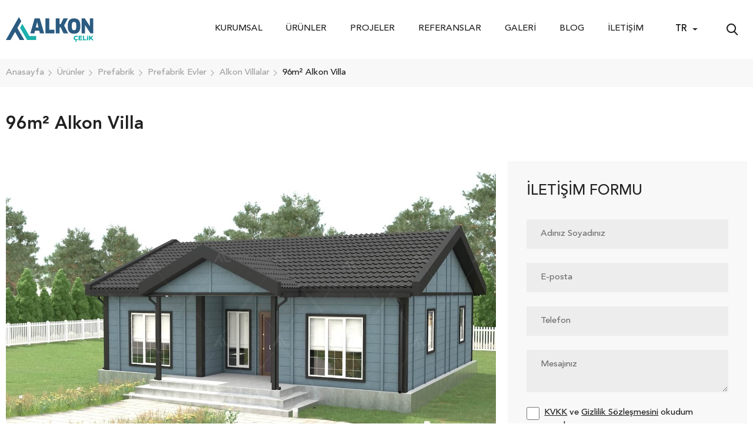

--- FILE ---
content_type: text/html; charset=UTF-8
request_url: https://www.alkoncelik.com/96m2-tek-katli-villa
body_size: 7518
content:
<!DOCTYPE html>
<html lang="tr">
<head>

            <title>96m² Alkon Villa</title>
<meta name="description" content="">

<link rel="canonical" href="https://www.alkoncelik.com/96m2-tek-katli-villa">

                <link rel="alternate" hreflang="en" href="https://www.alkoncelik.com/en/96m2-alkon-villas"/>
        
    <meta charset="UTF-8">
<meta content="IE=edge" http-equiv="X-UA-Compatible">
<meta content="width=device-width, initial-scale=1, maximum-scale=1, minimum-scale=1, user-scalable=no" name="viewport">

<meta name="csrf-token" content="9eVy2pRjXkInsx4lMxSbExO5IW5EgUbbTIVYbLwk">

<link href="https://www.alkoncelik.com/assets/css/main.css" rel="stylesheet">
<link href="https://fonts.googleapis.com/css2?family=Barlow+Condensed:ital,wght@0,300;0,400;0,500;0,600;1,700&amp;display=swap" rel="stylesheet">

    <!-- Google Tag Manager -->
<script>(function(w,d,s,l,i){w[l]=w[l]||[];w[l].push({'gtm.start':
new Date().getTime(),event:'gtm.js'});var f=d.getElementsByTagName(s)[0],
j=d.createElement(s),dl=l!='dataLayer'?'&l='+l:'';j.async=true;j.src=
'https://www.googletagmanager.com/gtm.js?id='+i+dl;f.parentNode.insertBefore(j,f);
})(window,document,'script','dataLayer','GTM-PGKKQS6');
  gtag('config', 'G-190MT1YB9H');</script>
<!-- End Google Tag Manager -->

    
</head>
<body class="body-load  1" >

<!-- Google Tag Manager (noscript) -->
<noscript><iframe src="https://www.googletagmanager.com/ns.html?id=GTM-PGKKQS6"
height="0" width="0" style="display:none;visibility:hidden"></iframe></noscript>
<!-- End Google Tag Manager (noscript) -->

    <header class="site-head">
    <div class="container">
        <div class="row align-items-center justify-content-between">
            <div class="col-lg-auto">
                <div class="head-block head-block--left">
                    <div class="row align-items-center justify-content-between">
                        <div class="col-auto">
                            <div class="head-logo">
                                <a class="head-logo__link" href="https://www.alkoncelik.com/">
                                    <img class="head-logo__image" src="https://www.alkoncelik.com/assets/images/alkon-logo.svg" alt="Alkon Çelik">
                                </a>
                            </div>
                        </div>
                        <div class="col-auto d-block d-xl-none">
                            <div class="head-hamburger">
                                <button class="btn btn-link head-hamburger__btn hamburger hamburger--collapse d-flex align-items-center js-mobile-menu-btn p-2 m-n2" type="button">
                                    <span class="hamburger-box">
                                        <span class="hamburger-inner"></span>
                                    </span>
                                </button>
                            </div>
                        </div>
                    </div>
                </div>
            </div>
            <div class="col-lg-auto">
                <div class="head-block head-block--right js-mobile-menu">
                    <div class="row align-items-center">
                        <div class="col-xl-auto mr-auto">
                            <nav class="head-menu"><div class="head-menu__item" data-dropdown-id="36"><span class="head-menu__item-link">Kurumsal</span><div class="head-menu__children"><a class="head-menu__children-link" href="https://www.alkoncelik.com/hakkimizda">Hakkımızda</a><a class="head-menu__children-link" href="https://www.alkoncelik.com/misyon-vizyon">Misyon & Vizyon</a><a class="head-menu__children-link" href="https://www.alkoncelik.com/degerlerimiz">Değerlerimiz</a><a class="head-menu__children-link" href="https://www.alkoncelik.com/politikalarimiz">Politikalarımız</a><a class="head-menu__children-link" href="https://www.alkoncelik.com/faaliyet-alanlarimiz">Faaliyet Alanlarımız</a><a class="head-menu__children-link" href="https://www.alkoncelik.com/uretim-sistemlerimiz">Üretim Sistemlerimiz</a></div></div><div class="head-menu__item" data-dropdown-id="4"><a class="head-menu__item-link" href="https://www.alkoncelik.com/urunler">Ürünler</a></div><div class="head-menu__item" data-dropdown-id="5"><a class="head-menu__item-link" href="https://www.alkoncelik.com/projeler">Projeler</a></div><div class="head-menu__item" data-dropdown-id="6"><a class="head-menu__item-link" href="https://www.alkoncelik.com/referanslar">Referanslar</a></div><div class="head-menu__item" data-dropdown-id="98"><a class="head-menu__item-link" href="https://www.alkoncelik.com/galeri">Galeri</a><div class="head-menu__children"><a class="head-menu__children-link" href="https://www.alkoncelik.com/fotograflar">Görseller</a><a class="head-menu__children-link" href="https://www.alkoncelik.com/videolar">Videolar</a></div></div><div class="head-menu__item" data-dropdown-id="7"><a class="head-menu__item-link" href="https://www.alkoncelik.com/blog">Blog</a></div><div class="head-menu__item" data-dropdown-id="8"><a class="head-menu__item-link" href="https://www.alkoncelik.com/iletisim">İletişim</a></div></nav>
                        </div>
                        <div class="col-auto">
                            <div class="head-language dropdown">
        <button class="head-language__btn btn btn-outline-light dropdown-toggle" data-bs-toggle="dropdown">TR</button>
        <div class="dropdown-menu head-language__dropdown">
                            <a class="dropdown-item head-language__item is-active active "
                   href="https://www.alkoncelik.com/96m2-tek-katli-villa"
                   hreflang="tr"
                   title="Türkçe"
                >TR</a>
                            <a class="dropdown-item head-language__item is-active  "
                   href="https://www.alkoncelik.com/en/96m2-alkon-villas"
                   hreflang="en"
                   title="English"
                >EN</a>
                    </div>
    </div>
                        </div>
                        <div class="col-auto ms-auto">
                            <div class="head-search">
                                <form action="https://www.alkoncelik.com/search" method="GET" class="head-search__form">
    <input type="hidden" name="module_id" value="2">
    <input type="hidden" name="template" value="urunler">

    <label class="head-search__input-box">
        <input type="text" name="param[name]" class="form-control bg-pale-grey-two text-dark-slate-blue" placeholder="Ürün Ara ...">
    </label>
    <button class="head-search__btn btn btn-outline-light shadow-none" onclick="__siteJS.headSearchBoxToggle(this);" type="button">
        <i class="fi fi-search head-search__icon"></i>
    </button>
</form>                            </div>
                        </div>
                    </div>
                </div>
            </div>
        </div>
    </div>
    <div class="head-dropdown-menu">
        <div class="container">
            <div class="row">
                <div class="col-lg-8">
                    <div class="head-dropdown-menu__inner">
                                                    <div data-dropdown-id="4">
                                <div class="product-menu">
                                    <div class="row">
                                                                                    <div class="col-lg-3">
                                                <div class="product-menu__item">
                                                    <div class="product-menu__title d-flex flex-column" >
                                                        <img class="product-menu__image me-auto" src="https://www.alkoncelik.com/uploads/steel-icon.png" alt="Çelik">
                                                        <span>Çelik</span>
                                                    </div>
                                                                                                            <div class="product-menu__list">
                                                                                                                            <a class="product-menu__list-item" href="https://www.alkoncelik.com/celik-evler">Çelik Evler</a>
                                                                                                                            <a class="product-menu__list-item" href="https://www.alkoncelik.com/celik-yapilar">Çelik Yapılar</a>
                                                                                                                    </div>
                                                                                                    </div>
                                            </div>
                                                                                    <div class="col-lg-3">
                                                <div class="product-menu__item">
                                                    <div class="product-menu__title d-flex flex-column" >
                                                        <img class="product-menu__image me-auto" src="https://www.alkoncelik.com/uploads/prefabrik-evler.png" alt="Prefabrik">
                                                        <span>Prefabrik</span>
                                                    </div>
                                                                                                            <div class="product-menu__list">
                                                                                                                            <a class="product-menu__list-item" href="https://www.alkoncelik.com/prefabrik-evler">Prefabrik Evler</a>
                                                                                                                            <a class="product-menu__list-item" href="https://www.alkoncelik.com/prefabrik-yapilar">Prefabrik Yapılar</a>
                                                                                                                    </div>
                                                                                                    </div>
                                            </div>
                                                                                    <div class="col-lg-3">
                                                <div class="product-menu__item">
                                                    <div class="product-menu__title d-flex flex-column" >
                                                        <img class="product-menu__image me-auto" src="https://www.alkoncelik.com/uploads/konteyner.png" alt="Konteyner">
                                                        <span>Konteyner</span>
                                                    </div>
                                                                                                            <div class="product-menu__list">
                                                                                                                            <a class="product-menu__list-item" href="https://www.alkoncelik.com/konteynerler">Konteyner</a>
                                                                                                                            <a class="product-menu__list-item" href="https://www.alkoncelik.com/demonte-konteyner">Demonte Konteyner</a>
                                                                                                                    </div>
                                                                                                    </div>
                                            </div>
                                                                                    <div class="col-lg-3">
                                                <div class="product-menu__item">
                                                    <div class="product-menu__title d-flex flex-column" >
                                                        <img class="product-menu__image me-auto" src="https://www.alkoncelik.com/uploads/kabinler.png" alt="Kabin">
                                                        <span>Kabin</span>
                                                    </div>
                                                                                                            <div class="product-menu__list">
                                                                                                                            <a class="product-menu__list-item" href="https://www.alkoncelik.com/panel-kabinler">Panel Kabinler</a>
                                                                                                                            <a class="product-menu__list-item" href="https://www.alkoncelik.com/modern-kabin">Modern Kabinler</a>
                                                                                                                    </div>
                                                                                                    </div>
                                            </div>
                                                                                    <div class="col-lg-3">
                                                <div class="product-menu__item">
                                                    <div class="product-menu__title d-flex flex-column" >
                                                        <img class="product-menu__image me-auto" src="https://www.alkoncelik.com/uploads/endustriyel-alanlar-1.png" alt="Endüstriyel Çelik Yapılar">
                                                        <span>Endüstriyel Çelik Yapılar</span>
                                                    </div>
                                                                                                            <div class="product-menu__list">
                                                                                                                            <a class="product-menu__list-item" href="https://www.alkoncelik.com/endustriyel-yapilar">Çelik Hangar - Depo</a>
                                                                                                                            <a class="product-menu__list-item" href="https://www.alkoncelik.com/fabrika-antrepo">Çelik Fabrika - Antrepo</a>
                                                                                                                    </div>
                                                                                                    </div>
                                            </div>
                                                                                    <div class="col-lg-3">
                                                <div class="product-menu__item">
                                                    <div class="product-menu__title d-flex flex-column" >
                                                        <img class="product-menu__image me-auto" src="https://www.alkoncelik.com/uploads/yapi-profilleri.png" alt="Yapı Profilleri">
                                                        <span>Yapı Profilleri</span>
                                                    </div>
                                                                                                            <div class="product-menu__list">
                                                                                                                    </div>
                                                                                                    </div>
                                            </div>
                                                                                    <div class="col-lg-3">
                                                <div class="product-menu__item">
                                                    <div class="product-menu__title d-flex flex-column" >
                                                        <img class="product-menu__image me-auto" src="https://www.alkoncelik.com/uploads/modul-yapilar.png" alt="Modüler Yapılar">
                                                        <span>Modüler Yapılar</span>
                                                    </div>
                                                                                                            <div class="product-menu__list">
                                                                                                                            <a class="product-menu__list-item" href="https://www.alkoncelik.com/modul-evler">Modül Evler</a>
                                                                                                                            <a class="product-menu__list-item" href="https://www.alkoncelik.com/modul-yapilar-1">Modül Yapılar</a>
                                                                                                                    </div>
                                                                                                    </div>
                                            </div>
                                                                                    <div class="col-lg-3">
                                                <div class="product-menu__item">
                                                    <div class="product-menu__title d-flex flex-column" >
                                                        <img class="product-menu__image me-auto" src="https://www.alkoncelik.com/uploads/kamp-yapilari.png" alt="Kamp Yapıları">
                                                        <span>Kamp Yapıları</span>
                                                    </div>
                                                                                                            <div class="product-menu__list">
                                                                                                                            <a class="product-menu__list-item" href="https://www.alkoncelik.com/prefabrik-kamp-yapilari">Prefabrik Kamp Yapıları</a>
                                                                                                                            <a class="product-menu__list-item" href="https://www.alkoncelik.com/konteyner-kamp-yapilari">Konteyner Kamp Yapıları</a>
                                                                                                                    </div>
                                                                                                    </div>
                                            </div>
                                                                            </div>
                                </div>
                            </div>
                                            </div>
                </div>
                <div class="col-lg-4">
                    <div class="head-dropdown-menu__contact">
                        <div>
                            <div class="foot-social__label">Bize Ulaşın</div>
                            <div class="foot-address">
                                <ul>
                                    <li>
                                        <b>Adres</b>
                                        Lapishan Esentepe Mh. D-100, Yanyol Cd No:25 Ofis No:3100, 34870 Kartal/İstanbul
                                    </li>
                                    <li>
                                        <b>E-posta</b>
                                        <a href="mailto:info@alkoncelik.com">info@alkoncelik.com</a>
                                    </li>
                                </ul>
                            </div>
                        </div>
                        <div class="my-8">
                            <div class="foot-social">
        <div class="foot-social__label">Bizi Takip Edin</div>
        <div class="foot-social__list">
                            <a class="foot-social__link d-flex align-items-center justify-content-center" target="_blank" rel="nofollow" href="https://www.facebook.com/alkoncelik">
                    <i class="foot-social__icon fab fa-facebook"></i>
                </a>
                            <a class="foot-social__link d-flex align-items-center justify-content-center" target="_blank" rel="nofollow" href="https://twitter.com/alkoncelik">
                    <i class="foot-social__icon fab fa-twitter"></i>
                </a>
                            <a class="foot-social__link d-flex align-items-center justify-content-center" target="_blank" rel="nofollow" href="https://www.instagram.com/alkoncelik/">
                    <i class="foot-social__icon fab fa-instagram"></i>
                </a>
                            <a class="foot-social__link d-flex align-items-center justify-content-center" target="_blank" rel="nofollow" href="https://www.linkedin.com/company/alkoncelik">
                    <i class="foot-social__icon fab fa-linkedin"></i>
                </a>
                            <a class="foot-social__link d-flex align-items-center justify-content-center" target="_blank" rel="nofollow" href="https://api.whatsapp.com/send?phone=905326793739&amp;text=Merhaba">
                    <i class="foot-social__icon fab fa-whatsapp"></i>
                </a>
                    </div>
    </div>
                        </div>
                        <a class="foot-contact" href="tel:+90 216 652 10 07">
                            <i class="fi fi-phone foot-contact__icon"></i>
                            <span class="d-flex flex-column">
                                <span class="foot-contact__label">Bize Ulaşın</span>
                                <span class="foot-contact__value">
                                    +90 216 652 10 07
                                </span>
                            </span>
                        </a>
                    </div>
                </div>
            </div>
        </div>
    </div>
</header>

    <section class="site-content">
        <div class="page-head">
            <div class="page-head__top">
                <div class="container">
                    <div class="row align-items-center">
                        <div class="col-md">
                            <div class="page-breadcrumb">
        <ol itemscope itemtype="https://schema.org/BreadcrumbList" class="page-breadcrumb__list">
                                                        <li itemprop="itemListElement" itemscope itemtype="https://schema.org/ListItem" class="page-breadcrumb__item">
                                                                        <a itemscope itemtype="https://schema.org/WebPage" itemprop="item" itemid="https://www.alkoncelik.com/" class="page-breadcrumb__link" href="https://www.alkoncelik.com/">
                                <span itemprop="name">Anasayfa</span>
                            </a>
                                                                <meta itemprop="position" content="1"/>
                </li>
                                            <li itemprop="itemListElement" itemscope itemtype="https://schema.org/ListItem" class="page-breadcrumb__item">
                                                                        <a itemscope itemtype="https://schema.org/WebPage" itemprop="item" itemid="https://www.alkoncelik.com/urunler" class="page-breadcrumb__link" href="https://www.alkoncelik.com/urunler">
                                <span itemprop="name">Ürünler</span>
                            </a>
                                                                <meta itemprop="position" content="2"/>
                </li>
                                            <li itemprop="itemListElement" itemscope itemtype="https://schema.org/ListItem" class="page-breadcrumb__item">
                                                                        <a itemscope itemtype="https://schema.org/WebPage" itemprop="item" itemid="https://www.alkoncelik.com/prefabrik" class="page-breadcrumb__link" href="https://www.alkoncelik.com/prefabrik">
                                <span itemprop="name">Prefabrik</span>
                            </a>
                                                                <meta itemprop="position" content="3"/>
                </li>
                                            <li itemprop="itemListElement" itemscope itemtype="https://schema.org/ListItem" class="page-breadcrumb__item">
                                                                        <a itemscope itemtype="https://schema.org/WebPage" itemprop="item" itemid="https://www.alkoncelik.com/prefabrik-evler" class="page-breadcrumb__link" href="https://www.alkoncelik.com/prefabrik-evler">
                                <span itemprop="name">Prefabrik Evler</span>
                            </a>
                                                                <meta itemprop="position" content="4"/>
                </li>
                                            <li itemprop="itemListElement" itemscope itemtype="https://schema.org/ListItem" class="page-breadcrumb__item">
                                                                        <a itemscope itemtype="https://schema.org/WebPage" itemprop="item" itemid="https://www.alkoncelik.com/alkon-villalar" class="page-breadcrumb__link" href="https://www.alkoncelik.com/alkon-villalar">
                                <span itemprop="name">Alkon Villalar</span>
                            </a>
                                                                <meta itemprop="position" content="5"/>
                </li>
                                            <li itemprop="itemListElement" itemscope itemtype="https://schema.org/ListItem" class="page-breadcrumb__item">
                                            <span itemprop="name">96m² Alkon Villa</span>
                                        <meta itemprop="position" content="6"/>
                </li>
                    </ol>
    </div>
                        </div>
                    </div>
                </div>
            </div>
            <div class="page-head__bottom">
                <div class="container">
                    <div class="row">
                        <div class="col-lg">
                            <h1 class="page-head__title">96m² Alkon Villa</h1>
                        </div>
                    </div>
                </div>
            </div>
        </div>

        <div class="page-content">
            <div class="container">
                <div class="row">
                    <div class="col-lg-7 col-xl-8">
                        <div class="product-gallery overflow-hidden">
        <div data-flickity-id="productGallery" data-flickity='{ "cellAlign": "left", "contain": false, "groupCells": false, "imagesLoaded": true, "prevNextButtons": false, "pageDots": true }'>
                            <div class="product-gallery__item w-100">
                    <a data-fancybox="urun" class="gallery__link" href="https://www.alkoncelik.com/uploads/96-m2-Alkon-Villa-Tek-Katli.jpg">
                        <img class="product-gallery__image img-fluid w-100" src="https://www.alkoncelik.com/uploads/96-m2-Alkon-Villa-Tek-Katli.jpg" alt="">
                    </a>
                </div>
                    </div>
        
    </div>
                    </div>
                    <div class="col-lg-5 col-xl-4">
                        <div class="sidebar-form p-8">
    <div class="sidebar-form__head">
        <div class="sidebar-form__title">İletişim Formu</div>
        
    </div>
    <div class="sidebar-form__body">
        
        <form action="https://www.alkoncelik.com/form-send" method="POST" data-form-id="1">
        <input type="hidden" name="_token" value="9eVy2pRjXkInsx4lMxSbExO5IW5EgUbbTIVYbLwk">
        <input type="checkbox" name="pkp_website" required class="d-none">
        <input type="hidden" name="form_id">

        
        
        <div class="row">
                            <div class="col-md-12">
                    <div class="mb-6  ">
                                                    <label class="form-label">Adınız Soyadınız</label>
                        
                        <input
        type="text"
        name="input[adiniz_soyadiniz][value]"
        placeholder="Adınız Soyadınız"
        class="form-control bg-gray-200  "
        value=""
        
        required
/>
                                                    <input type="hidden" name="input[adiniz_soyadiniz][label]" value="Adınız Soyadınız">
                        
                        
                                            </div>
                </div>
                            <div class="col-md-12">
                    <div class="mb-6  ">
                                                    <label class="form-label">E-posta</label>
                        
                        <input
        type="email"
        name="input[e_posta][value]"
        placeholder="E-posta"
        class="form-control bg-gray-200  "
        value=""
        
        required
>
                                                    <input type="hidden" name="input[e_posta][label]" value="E-posta">
                        
                        
                                            </div>
                </div>
                            <div class="col-md-12">
                    <div class="mb-6  ">
                                                    <label class="form-label">Telefon</label>
                        
                        <input
        type="text"
        name="input[telefon][value]"
        placeholder="Telefon"
        class="form-control bg-gray-200  "
        value=""
        
        required
/>
                                                    <input type="hidden" name="input[telefon][label]" value="Telefon">
                        
                        
                                            </div>
                </div>
                            <div class="col-md-12">
                    <div class="mb-6  ">
                                                    <label class="form-label">Mesajınız</label>
                        
                        <textarea
        type="text"
        name="input[mesajiniz][value]"
        placeholder="Mesajınız"
        class="form-control bg-gray-200  "
        
        required
></textarea>
                                                    <input type="hidden" name="input[mesajiniz][label]" value="Mesajınız">
                        
                        
                                            </div>
                </div>
                    </div>

                    <div class="mb-6">
                <div class="form-check">
                    <input type="hidden" name="input[kvkk][label]" value="KVKK">
                    <input name="input[kvkk][value]" value="Evet" class="form-check-input" id="on-bilgilendirme" type="checkbox">
                    <label class="form-check-label" for="on-bilgilendirme"><a href="kvv_linki">KVKK</a> ve <a href="sozlesme_linki">Gizlilik Sözleşmesini</a> okudum onaylıyorum.</label>
                </div>
            </div>
            <div class="mb-0">
                <button class="btn btn-light-navy-blue btn-block d-flex align-items-center justify-content-center w-100" type="submit">
                    <span class="text-decoration-underline text-uppercase">Gönder</span>
                    <i class="fi fi-arrow-right ms-4"></i>
                </button>
            </div>
        
    </form>


    </div>
</div>                    </div>
                </div>

                                    <div class="row my-xl-12 my-8 justify-content-between">
                        <div class="col-lg-5">
                            <div class="product-properties">
                                <h3>TEKNİK BİLGİLER&nbsp;</h3>

<ul>
	<li><b>Bina Yüksekliği</b>250 cm</li>
	<li><b>Dış Duvarlar</b>10cm Fugalı+Latalı (Pres Panel)</li>
	<li><b>İç Duvar</b>6cm(Pres Panel)&nbsp;</li>
	<li><b>Dış Kapı</b>Çelik Kapı</li>
	<li><b>İç Kapı</b>Amerikan Kapı</li>
	<li><b>Balkon Kapısı</b>Beyaz Renk PVC Kapı</li>
	<li><b>Pencereler</b>Beyaz Renk PVC Pencere</li>
	<li><b>Çatı Kaplaması</b>Metal Kiremit, Shingle (Opsiyonel)</li>
	<li><b>Elektrik Tesisatı</b>Sıva Altı</li>
	<li><b>Sıhhi Tesisat</b>Sıva Altı</li>
	<li><b>Dış Cephe Boyası</b>Silikonlu Dış Cephe Boyası</li>
	<li><b>İç Cephe Boyası</b>Plastik İç Cephe Boyası</li>
</ul>
                            </div>
                        </div>
                        <div class="col-lg-6 mt-15 mt-lg-0">
                            <div class="product-floor-gallery overflow-hidden">
        <div data-flickity-id="productFloorGallery" data-flickity='{ "cellAlign": "left", "contain": false, "groupCells": false, "imagesLoaded": true, "prevNextButtons": false, "pageDots": true }'>
                            <div class="product-floor-gallery__item">
                    <a data-fancybox="urun" class="gallery__link" href="https://www.alkoncelik.com/uploads/96-m2-TEK-KATLI-PREFABRIK-KONUT-PLAN.png">
                        <img class="product-gallery__image img-fluid w-100" src="https://www.alkoncelik.com/uploads/96-m2-TEK-KATLI-PREFABRIK-KONUT-PLAN.png" alt="">
                    </a>
                </div>
                    </div>
            </div>
                        </div>
                    </div>
                
                <div class="row my-xl-12 my-8">

                                            <div class="col-md-4">
                            <a class="product-information__item" href="#">
                                <i class="fi fi-technical product-information__icon"></i>
                                <span class="product-information__title">Teknik Özellikler</span>
                            </a>
                        </div>
                    
                                            <div class="col-md-4">
                            <a class="product-information__item" href="#" data-bs-toggle="modal" data-bs-target="#price_include">
                                <i class="fi fi-wallet-open product-information__icon"></i>
                                <span class="product-information__title">Fiyata Dahil Olanlar</span>
                            </a>

                            <div class="modal fade" id="price_include" tabindex="-1">
                                <div class="modal-dialog modal-dialog-centered">
                                    <div class="modal-content">
                                        <div class="modal-header">
                                            <h5 class="modal-title">Fiyata Dahil Olanlar</h5>
                                            <button type="button" class="btn-close" data-bs-dismiss="modal" aria-label="Close"></button>
                                        </div>
                                        <div class="modal-body">
                                            <div class="page-article">
                                                <ul>
	<li>Konut malzemelerinin indirilmesi ve montajı</li>
	<li>Prefabrik bina elemanları (duvar panelleri ve çelik birleşim elemanları)</li>
	<li>Prefabrik bina tavan kaplaması, tavan yalıtımı ve çatı kaplamanın yapılması&nbsp;</li>
	<li>Konut dış ve iç kapıları ve montajı</li>
	<li>Konut pencereleri ve montajı (çift cam PCV)</li>
	<li>Sıva altı elektrik ve su tesisatının çekilmesi</li>
	<li>Elektrik armatürlerinin montajı</li>
	<li>Konut dış ve iç boya işlerinin uygulanması</li>
	<li>Duş teknesi, klozet, lavabo ve bataryaların paket halinde müşteriye verilmesi</li>
</ul>
                                            </div>
                                        </div>
                                    </div>
                                </div>
                            </div>
                        </div>
                    
                                            <div class="col-md-4">
                            <a class="product-information__item" href="#" data-bs-toggle="modal" data-bs-target="#price_exclude">
                                <i class="fi fi-wallet-close product-information__icon"></i>
                                <span class="product-information__title">Fiyata Dahil Olmayanlar</span>
                            </a>

                            <div class="modal fade" id="price_exclude" tabindex="-1">
                                <div class="modal-dialog modal-dialog-centered">
                                    <div class="modal-content">
                                        <div class="modal-header">
                                            <h5 class="modal-title">Fiyata Dahil Olmayanlar</h5>
                                            <button type="button" class="btn-close" data-bs-dismiss="modal" aria-label="Close"></button>
                                        </div>
                                        <div class="modal-body">
                                            <div class="page-article">
                                                <ul>
	<li>Zemin betonu ve her türlü hafriyat işleri.</li>
	<li>Nakliye ve nakliye sigortası, gerekli ise iskele ve vinç temini&nbsp;</li>
	<li>Zemin kaplama, zemin yalıtımı ve duvar kaplama işleri (şap,seramik,fayans,halı vs.) &nbsp; &nbsp;</li>
	<li>Binanın kurulması için gerekli resmi izinlerin alınması</li>
	<li>Telefon, bilgisayar ve UPS tesisatları.</li>
	<li>Bina harici dış bağlantılar, ana pano, topraklama ve sayaçların takılması (Elektrik, Temiz ve Pissu vs.)</li>
	<li>Isıtma ve soğutma tesisatları ( kalorifer, klima vs.)</li>
	<li>Mutfak alt üst dolapları ve banyo dolapları ve verilen vitrifiye armatürlerin montajı&nbsp;</li>
	<li>İstanbul dışı montajlarda montaj ekibinin konaklama ve yemek ihtiyacı alıcıya aittir</li>
	<li>Şantiyede kullanılacak elektrik temini ve malzemenin çalınmaya karşı güvenliğinin sağlanması&nbsp;</li>
</ul>
                                            </div>
                                        </div>
                                    </div>
                                </div>
                            </div>
                        </div>
                                    </div>

                                    <div class="my-xl-12 my-8 overflow-hidden">
                        <div class="fz-25 text-avenir-bold mb-10">Diğer Ürünler</div>
                        <div class="card-list card-list--flickity mx-md-n4 mx-n2" data-flickity-id="otherProductList" data-flickity='{ "cellAlign": "left", "contain": false, "groupCells": true, "imagesLoaded": true, "prevNextButtons": false, "pageDots": true }'>
                                                            <div class="col-12 col-md-6 col-lg-4 px-md-4 px-2">
                                    <a class="card-list__item" href="https://www.alkoncelik.com/40m2-tek-katli-villa">
    <span class="card-list__image-box">
        <img class="card-list__image w-100" src="https://www.alkoncelik.com/uploads/40m2-tek-katli-villa-6.jpg" alt="40m² Alkon Villa">
    </span>
    <span class="card-list__text-box">
        <span class="card-list__title">40m² Alkon Villa</span>
                    <span class="card-list__sub-title">Tek Katlı (Single Storey)</span>
            </span>
</a>                                </div>
                                                            <div class="col-12 col-md-6 col-lg-4 px-md-4 px-2">
                                    <a class="card-list__item" href="https://www.alkoncelik.com/49m2-tek-katli-villa">
    <span class="card-list__image-box">
        <img class="card-list__image w-100" src="https://www.alkoncelik.com/uploads/49m2-tek-katli-villa-2.jpg" alt="49m² Alkon Villa">
    </span>
    <span class="card-list__text-box">
        <span class="card-list__title">49m² Alkon Villa</span>
                    <span class="card-list__sub-title">Tek Katlı (Single Storey)</span>
            </span>
</a>                                </div>
                                                            <div class="col-12 col-md-6 col-lg-4 px-md-4 px-2">
                                    <a class="card-list__item" href="https://www.alkoncelik.com/53m2-tek-katli-villa">
    <span class="card-list__image-box">
        <img class="card-list__image w-100" src="https://www.alkoncelik.com/uploads/53m2-tek-katli-villa-2.jpg" alt="53m² Alkon Villa">
    </span>
    <span class="card-list__text-box">
        <span class="card-list__title">53m² Alkon Villa</span>
                    <span class="card-list__sub-title">Tek Katlı (Single Storey)</span>
            </span>
</a>                                </div>
                                                            <div class="col-12 col-md-6 col-lg-4 px-md-4 px-2">
                                    <a class="card-list__item" href="https://www.alkoncelik.com/57m2-tek-katli-villa">
    <span class="card-list__image-box">
        <img class="card-list__image w-100" src="https://www.alkoncelik.com/uploads/57m2-tek-katli-villa-2.jpg" alt="57m² Alkon Villa">
    </span>
    <span class="card-list__text-box">
        <span class="card-list__title">57m² Alkon Villa</span>
                    <span class="card-list__sub-title">Tek Katlı (Single Storey)</span>
            </span>
</a>                                </div>
                                                            <div class="col-12 col-md-6 col-lg-4 px-md-4 px-2">
                                    <a class="card-list__item" href="https://www.alkoncelik.com/62m2-tek-katli-villa">
    <span class="card-list__image-box">
        <img class="card-list__image w-100" src="https://www.alkoncelik.com/uploads/62m2-tek-katli-villa-2.jpg" alt="62m² Alkon Villa">
    </span>
    <span class="card-list__text-box">
        <span class="card-list__title">62m² Alkon Villa</span>
                    <span class="card-list__sub-title">Tek Katlı (Single Storey)</span>
            </span>
</a>                                </div>
                                                            <div class="col-12 col-md-6 col-lg-4 px-md-4 px-2">
                                    <a class="card-list__item" href="https://www.alkoncelik.com/70m2-tek-katli-villa">
    <span class="card-list__image-box">
        <img class="card-list__image w-100" src="https://www.alkoncelik.com/uploads/70m2-tek-katli-villa-2.jpg" alt="70m² Alkon Villa">
    </span>
    <span class="card-list__text-box">
        <span class="card-list__title">70m² Alkon Villa</span>
                    <span class="card-list__sub-title">Tek Katlı (Single Storey)</span>
            </span>
</a>                                </div>
                                                            <div class="col-12 col-md-6 col-lg-4 px-md-4 px-2">
                                    <a class="card-list__item" href="https://www.alkoncelik.com/74m2-tek-katli-villa">
    <span class="card-list__image-box">
        <img class="card-list__image w-100" src="https://www.alkoncelik.com/uploads/74m2-tek-katli-villa-2.jpg" alt="74m² Alkon Villa">
    </span>
    <span class="card-list__text-box">
        <span class="card-list__title">74m² Alkon Villa</span>
                    <span class="card-list__sub-title">Tek Katlı (Single Storey)</span>
            </span>
</a>                                </div>
                                                            <div class="col-12 col-md-6 col-lg-4 px-md-4 px-2">
                                    <a class="card-list__item" href="https://www.alkoncelik.com/80m2-tek-katli-villa">
    <span class="card-list__image-box">
        <img class="card-list__image w-100" src="https://www.alkoncelik.com/uploads/80m2-tek-katli-villa-2.jpg" alt="80m² Alkon Villa">
    </span>
    <span class="card-list__text-box">
        <span class="card-list__title">80m² Alkon Villa</span>
                    <span class="card-list__sub-title">Tek Katlı (Single Storey)</span>
            </span>
</a>                                </div>
                                                            <div class="col-12 col-md-6 col-lg-4 px-md-4 px-2">
                                    <a class="card-list__item" href="https://www.alkoncelik.com/83m2-tek-katli-villa">
    <span class="card-list__image-box">
        <img class="card-list__image w-100" src="https://www.alkoncelik.com/uploads/83m2-tek-katli-villa-2.jpg" alt="83m² Alkon Villa">
    </span>
    <span class="card-list__text-box">
        <span class="card-list__title">83m² Alkon Villa</span>
                    <span class="card-list__sub-title">Tek Katlı (Single Storey)</span>
            </span>
</a>                                </div>
                                                    </div>
                        <div class="flickity-gallery__btn-group d-flex align-items-center justify-content-end mt-md-8 mt-4">
                            <button class="flickity-gallery__btn btn btn-outline-dark" data-js-flickity-prev-btn="otherProductList">
                                <i class="fi fi-arrow-left"></i>
                            </button>
                            <button class="flickity-gallery__btn btn btn-outline-dark" data-js-flickity-next-btn="otherProductList">
                                <i class="fi fi-arrow-right"></i>
                            </button>
                        </div>
                    </div>
                
                
                                    <div class="box-group my-10">
                        <div class="box-group__head">
                            <div class="box-group__title">Galeri</div>
                        </div>
                        <div class="box-group__body">
                            <div class="gallery my-15">
        <div class="row g-5">
                            <div class="col-md-6 col-lg-2">
                    <div class="gallery__item">
                        <a data-fancybox="gallery-" class="gallery__link" href="https://www.alkoncelik.com/uploads/160m2-Kavlakli-K.maras-prefabrik-iki-katli-ev.jpg">
                            <img class="gallery__image img-fluid w-100" src="https://www.alkoncelik.com/uploads/160m2-Kavlakli-K.maras-prefabrik-iki-katli-ev.jpg" alt="">
                        </a>
                    </div>
                </div>
                            <div class="col-md-6 col-lg-2">
                    <div class="gallery__item">
                        <a data-fancybox="gallery-" class="gallery__link" href="https://www.alkoncelik.com/uploads/prefabrik-konut-44.jpg">
                            <img class="gallery__image img-fluid w-100" src="https://www.alkoncelik.com/uploads/prefabrik-konut-44.jpg" alt="">
                        </a>
                    </div>
                </div>
                            <div class="col-md-6 col-lg-2">
                    <div class="gallery__item">
                        <a data-fancybox="gallery-" class="gallery__link" href="https://www.alkoncelik.com/uploads/KASTAMONU-FIRINCIK---AGLI-105m2-PREFABRIK-KONUT.jpg">
                            <img class="gallery__image img-fluid w-100" src="https://www.alkoncelik.com/uploads/KASTAMONU-FIRINCIK---AGLI-105m2-PREFABRIK-KONUT.jpg" alt="">
                        </a>
                    </div>
                </div>
                            <div class="col-md-6 col-lg-2">
                    <div class="gallery__item">
                        <a data-fancybox="gallery-" class="gallery__link" href="https://www.alkoncelik.com/uploads/maras-showroom-prefabrik-sari-bina-post.jpg">
                            <img class="gallery__image img-fluid w-100" src="https://www.alkoncelik.com/uploads/maras-showroom-prefabrik-sari-bina-post.jpg" alt="">
                        </a>
                    </div>
                </div>
                            <div class="col-md-6 col-lg-2">
                    <div class="gallery__item">
                        <a data-fancybox="gallery-" class="gallery__link" href="https://www.alkoncelik.com/uploads/maras-showroom-store-2.jpg">
                            <img class="gallery__image img-fluid w-100" src="https://www.alkoncelik.com/uploads/maras-showroom-store-2.jpg" alt="">
                        </a>
                    </div>
                </div>
                            <div class="col-md-6 col-lg-2">
                    <div class="gallery__item">
                        <a data-fancybox="gallery-" class="gallery__link" href="https://www.alkoncelik.com/uploads/showroom-4.jpg">
                            <img class="gallery__image img-fluid w-100" src="https://www.alkoncelik.com/uploads/showroom-4.jpg" alt="">
                        </a>
                    </div>
                </div>
                            <div class="col-md-6 col-lg-2">
                    <div class="gallery__item">
                        <a data-fancybox="gallery-" class="gallery__link" href="https://www.alkoncelik.com/uploads/prefabrik-ev-kahramanmaras-103m2.jpg">
                            <img class="gallery__image img-fluid w-100" src="https://www.alkoncelik.com/uploads/prefabrik-ev-kahramanmaras-103m2.jpg" alt="">
                        </a>
                    </div>
                </div>
                            <div class="col-md-6 col-lg-2">
                    <div class="gallery__item">
                        <a data-fancybox="gallery-" class="gallery__link" href="https://www.alkoncelik.com/uploads/103m2-dereli-k.maras-prefabrik-ev.jpg">
                            <img class="gallery__image img-fluid w-100" src="https://www.alkoncelik.com/uploads/103m2-dereli-k.maras-prefabrik-ev.jpg" alt="">
                        </a>
                    </div>
                </div>
                            <div class="col-md-6 col-lg-2">
                    <div class="gallery__item">
                        <a data-fancybox="gallery-" class="gallery__link" href="https://www.alkoncelik.com/uploads/84m2-firniz-k.maras-prefabrik-ev.jpg">
                            <img class="gallery__image img-fluid w-100" src="https://www.alkoncelik.com/uploads/84m2-firniz-k.maras-prefabrik-ev.jpg" alt="">
                        </a>
                    </div>
                </div>
                            <div class="col-md-6 col-lg-2">
                    <div class="gallery__item">
                        <a data-fancybox="gallery-" class="gallery__link" href="https://www.alkoncelik.com/uploads/117m2-prefabrik-konut.jpg">
                            <img class="gallery__image img-fluid w-100" src="https://www.alkoncelik.com/uploads/117m2-prefabrik-konut.jpg" alt="">
                        </a>
                    </div>
                </div>
                            <div class="col-md-6 col-lg-2">
                    <div class="gallery__item">
                        <a data-fancybox="gallery-" class="gallery__link" href="https://www.alkoncelik.com/uploads/78-m2-bulanik-koyu-prefabrik-ev.jpg">
                            <img class="gallery__image img-fluid w-100" src="https://www.alkoncelik.com/uploads/78-m2-bulanik-koyu-prefabrik-ev.jpg" alt="">
                        </a>
                    </div>
                </div>
                            <div class="col-md-6 col-lg-2">
                    <div class="gallery__item">
                        <a data-fancybox="gallery-" class="gallery__link" href="https://www.alkoncelik.com/uploads/kahramanmaras-ikiz-prefabrik-ev.jpg">
                            <img class="gallery__image img-fluid w-100" src="https://www.alkoncelik.com/uploads/kahramanmaras-ikiz-prefabrik-ev.jpg" alt="">
                        </a>
                    </div>
                </div>
                    </div>
    </div>
                        </div>
                    </div>
                            </div>
        </div>

    </section>


    <footer class="site-foot mt-lg-12 mt-6">
    <div class="foot-box">
        <div class="container">
            <div class="row">
                <div class="col-lg-4">
                    <div class="row">
                        <div class="col-md-6 col-lg-12" data-aos="fade-right" data-aos-duration="1000" data-aos-anchor-placement="top-bottom">
                            <a class="foot-box__item" href="https://www.alkoncelik.com/merak-edilenler">
                                <i class="fi fi-question foot-box__icon"></i>
                                <span class="foot-box__title">Merak Edilenler</span>
                            </a>
                        </div>
                        <div class="col-md-6 col-lg-12" data-aos="fade-right" data-aos-duration="1000" data-aos-anchor-placement="top-bottom">
                            <a class="foot-box__item" href="https://www.alkoncelik.com/referanslar">
                                <i class="fi fi-reference foot-box__icon"></i>
                                <span class="foot-box__title">Referanslar</span>
                            </a>
                        </div>
                    </div>
                </div>
                <div class="col-lg-4" data-aos="zoom-in" data-aos-duration="1000" data-aos-anchor-placement="top-bottom">
                    <a class="foot-box__item foot-box__item-big" href="https://www.alkoncelik.com/kataloglarimiz">
                        <span class="foot-box__title">Kataloglarımız</span>
                        <img class="foot-box__image" src="https://www.alkoncelik.com/assets/images/catalog.png" alt="Alkon Çelik Katalog">
                    </a>
                </div>
                <div class="col-lg-4">
                    <div class="row">
                        <div class="col-md-6 col-lg-12" data-aos="fade-left" data-aos-duration="1000" data-aos-anchor-placement="top-bottom">
                            <a class="foot-box__item" href="https://www.alkoncelik.com/sertifikalar">
                                <i class="fi fi-cert foot-box__icon"></i>
                                <span class="foot-box__title">Sertifikalar</span>
                            </a>
                        </div>
                        <div class="col-md-6 col-lg-12" data-aos="fade-left" data-aos-duration="1000" data-aos-anchor-placement="top-bottom">
                            <a class="foot-box__item" href="https://www.alkoncelik.com/iletisim">
                                <i class="fi fi-contact foot-box__icon"></i>
                                <span class="foot-box__title">İletişim</span>
                            </a>
                        </div>
                    </div>
                </div>
            </div>
        </div>
    </div>

    <div class="foot-bulletin" data-aos="fade-up" data-aos-duration="1000" data-aos-anchor-placement="top-bottom">
        <div class="container">
            <div class="foot-bulletin__inner p-lg-10 pb-20 p-6 pb-md-15 p-md-15">
                <div class="row justify-content-center align-items-center">
                    <div class="col-xl-5 col-lg-4 col-md-4">
                        <img class="foot-bulletin__image mb-n7 mb-md-0 mw-100" src="https://www.alkoncelik.com/assets/images/e-bulletin.png" alt="E-bültenimize kaydolun bizden ilk önce siz haberdar olun">
                    </div>
                    <div class="col-xl-5 col-lg-6 col-md-8">
                        
                        <form action="https://www.alkoncelik.com/form-send" method="POST">
                            <input type="hidden" name="_token" value="9eVy2pRjXkInsx4lMxSbExO5IW5EgUbbTIVYbLwk">                            <input type="hidden" name="form_id" value="2">
                            <label class="d-none">
                                <input type="text" name="pkp_password" class="d-none" required>
                            </label>
                            <input type="hidden" name="input[e_posta][label]" class="form-control" value="E-posta"/>

                            <div class="foot-bulletin__description">E-bültenimize kaydolun bizden ilk önce siz haberdar olun</div>
                            <div class="position-relative">
                                <label class="d-block">
                                    <input type="email" name="input[e_posta][value]" class="form-control form-control-lg foot-bulletin__input" placeholder="E-posta" required/>
                                </label>
                                <button class="btn btn-link btn-lg foot-bulletin__btn" type="submit">
                                    <span>Gönder</span>
                                    <i class="fi fi-arrow-right"></i>
                                </button>
                            </div>
                        </form>
                    </div>
                </div>
            </div>
        </div>
    </div>

    <div class="container" data-aos="fade-up">
        <div class="foot-block foot-block--top">
            <div class="row gx-xxl-12">
                <div class="col-lg-12 col-xl-3 text-center text-lg-start mb-10">
                    <div class="foot-logo">
                        <a href="https://www.alkoncelik.com/">
                            <img src="https://www.alkoncelik.com/assets/images/alkon-logo.svg" alt="Alkon Çelik">
                        </a>
                    </div>
                    <div class="foot-address mt-8 pe-lg-8">
                        <ul>
                            <li>
                                Lapishan Esentepe Mh. D-100, Yanyol Cd No:25 Ofis No:3100, 34870 Kartal/İstanbul
                            </li>
                            <li>
                                <a href="mailto:info@alkoncelik.com">info@alkoncelik.com</a>
                            </li>
                        </ul>
                    </div>
                </div>
                <div class="col-lg">
                    <nav class="foot-menu"><div class="foot-menu__item" data-dropdown-id="46"><span class="foot-menu__item-link">Kurumsal</span><div class="foot-menu__children"><a class="foot-menu__children-link" href="https://www.alkoncelik.com/hakkimizda">Hakkımızda</a><a class="foot-menu__children-link" href="https://www.alkoncelik.com/misyon-vizyon">Misyon & Vizyon</a><a class="foot-menu__children-link" href="https://www.alkoncelik.com/referanslar">Referanslar</a><a class="foot-menu__children-link" href="https://www.alkoncelik.com/blog">Blog</a><a class="foot-menu__children-link" href="https://www.alkoncelik.com/iletisim">İletişim</a></div></div><div class="foot-menu__item" data-dropdown-id="37"><a class="foot-menu__item-link" href="https://www.alkoncelik.com/urunler">Ürünler</a><div class="foot-menu__children"><a class="foot-menu__children-link" href="https://www.alkoncelik.com/celik-yapi">Çelik</a><a class="foot-menu__children-link" href="https://www.alkoncelik.com/prefabrik">Prefabrik</a><a class="foot-menu__children-link" href="https://www.alkoncelik.com/konteyner">Konteyner</a><a class="foot-menu__children-link" href="https://www.alkoncelik.com/kabin">Kabin</a><a class="foot-menu__children-link" href="https://www.alkoncelik.com/yapi-profiller">Yapı Profilleri</a></div></div><div class="foot-menu__item" data-dropdown-id="53"><a class="foot-menu__item-link" href="https://www.alkoncelik.com/projeler">Projeler</a><div class="foot-menu__children"><a class="foot-menu__children-link" href="https://www.alkoncelik.com/projeler-celik-yapilar">Çelik Yapılar</a><a class="foot-menu__children-link" href="https://www.alkoncelik.com/prefabrikler">Prefabrikler</a><a class="foot-menu__children-link" href="https://www.alkoncelik.com/konteynerler-projeleri">Konteyner</a><a class="foot-menu__children-link" href="https://www.alkoncelik.com/moduler-yapilar-projeler">Modüler Yapı</a><a class="foot-menu__children-link" href="https://www.alkoncelik.com/kucuk-ev-tiny-house">Küçük Ev Tiny House</a></div></div><div class="foot-menu__item" data-dropdown-id="81"><a class="foot-menu__item-link" href="https://www.alkoncelik.com/galeri">Galeri</a><div class="foot-menu__children"><a class="foot-menu__children-link" href="https://www.alkoncelik.com/prefabrik-yapi-gorselleri">Prefabrik Yapı Görselleri</a><a class="foot-menu__children-link" href="https://www.alkoncelik.com/celik-yapi-gorselleri">Çelik Yapı Görselleri</a><a class="foot-menu__children-link" href="https://www.alkoncelik.com/konteyner-gorselleri">Konteyner Görselleri</a><a class="foot-menu__children-link" href="https://www.alkoncelik.com/endustriyel-yapi-gorselleri">Endüstriyel Yapı Görselleri</a><a class="foot-menu__children-link" href="https://www.alkoncelik.com/videolar">Video Galeri</a></div></div></nav>
                </div>
                <div class="col-lg-auto position-relative">
                    <div class="foot-social">
        <div class="foot-social__label">Bizi Takip Edin</div>
        <div class="foot-social__list">
                            <a class="foot-social__link d-flex align-items-center justify-content-center" target="_blank" rel="nofollow" href="https://www.facebook.com/alkoncelik">
                    <i class="foot-social__icon fab fa-facebook"></i>
                </a>
                            <a class="foot-social__link d-flex align-items-center justify-content-center" target="_blank" rel="nofollow" href="https://twitter.com/alkoncelik">
                    <i class="foot-social__icon fab fa-twitter"></i>
                </a>
                            <a class="foot-social__link d-flex align-items-center justify-content-center" target="_blank" rel="nofollow" href="https://www.instagram.com/alkoncelik/">
                    <i class="foot-social__icon fab fa-instagram"></i>
                </a>
                            <a class="foot-social__link d-flex align-items-center justify-content-center" target="_blank" rel="nofollow" href="https://www.linkedin.com/company/alkoncelik">
                    <i class="foot-social__icon fab fa-linkedin"></i>
                </a>
                            <a class="foot-social__link d-flex align-items-center justify-content-center" target="_blank" rel="nofollow" href="https://api.whatsapp.com/send?phone=905326793739&amp;text=Merhaba">
                    <i class="foot-social__icon fab fa-whatsapp"></i>
                </a>
                    </div>
    </div>
                </div>
            </div>
        </div>
        <div class="foot-block foot-block--middle">
            <div class="row align-items-center">
                <div class="col-xl-4 col-lg-5 col-md-7">
                    <a class="foot-contact" href="tel:+90 216 652 10 07">
                        <i class="fi fi-phone foot-contact__icon"></i>
                        <span class="d-flex flex-column">
                            <span class="foot-contact__label">Bize Ulaşın</span>
                            <span class="foot-contact__value">+90 216 652 10 07</span>
                        </span>
                    </a>
                </div>
                <div class="col-lg offset-lg-1 col-md-12 mt-10 mt-lg-0">
                    <div class="foot-brands">
    <div class="foot-brands__label">Markalarımız</div>
    <div class="foot-brands__list" data-flickity='{ "cellAlign": "left", "contain": true, "groupCells": false, "imagesLoaded": true, "prevNextButtons": false, "pageDots": false }'>
                    <div class="foot-brands__item text-center">
                <img src="https://www.alkoncelik.com/uploads/Alkon-Celik_Markalar-12.png" alt="">
            </div>
                    <div class="foot-brands__item text-center">
                <img src="https://www.alkoncelik.com/uploads/Alkon-Celik_Markalar-11.png" alt="">
            </div>
                    <div class="foot-brands__item text-center">
                <img src="https://www.alkoncelik.com/uploads/Alkon-Celik_Markalar-13.png" alt="">
            </div>
                    <div class="foot-brands__item text-center">
                <img src="https://www.alkoncelik.com/uploads/Alkon-Celik_Markalar-14.png" alt="">
            </div>
                    <div class="foot-brands__item text-center">
                <img src="https://www.alkoncelik.com/uploads/norm.png" alt="">
            </div>
            </div>
</div>                </div>
            </div>
        </div>
        <div class="foot-block foot-block--bottom">
            <div class="row align-items-center justify-content-between">
                <div class="col-auto">
                    <div class="foot-copyright">
                        <div class="foot-copyright__text">© 2026 | Tüm Hakları Saklıdır.</div>
                    </div>
                </div>
                <div class="col-auto">
                    <div class="foot-agency">
                        <a class="text-dark" href="https://pikap.agency" target="_blank" title="Pikap Agency">
                            <img class="foot-agency__logo" src="assets/images/pikap.svg" alt="Pikap Agency">
                            <div class="foot-agency__text">Designed by
                                <span class="text-avenir-xbold">Pikap Agency</span>
                            </div>
                        </a>
                    </div>
                </div>
            </div>
        </div>
    </div>
</footer>

<div class="site-foot__backdrop"></div>


<script src="https://www.alkoncelik.com/assets/js/main.js"></script>
<script src="https://www.alkoncelik.com/assets/js/app.js"></script>

<script>
    $.ajaxSetup({
        headers: {
            'X-CSRF-TOKEN': $('meta[name="csrf-token"]').attr('content')
        }
    });
</script>

<script>
    window.addEventListener('DOMContentLoaded', (event) => {
        setTimeout(function () {
            $('html, body').removeClass('is-load');
        }, 300);
    });
</script>
    
    
    <script>
        setTimeout(function () {
            $('[data-form-id="1"]').find('[name="pkp_website"]').attr('required', false);
            $('[data-form-id="1"]').find('[name="form_id"]').val($('[data-form-id="1"]').attr('data-form-id'))
        }, 5000);
    </script>
                            
                            <script>
                                $('[name="pkp_password"]').attr('required', false);
                            </script>
                            <script>
        __siteJS.addActiveClassUrl('https://www.alkoncelik.com/96m2-tek-katli-villa');
    </script>



</body>
</html>

--- FILE ---
content_type: image/svg+xml
request_url: https://www.alkoncelik.com/assets/images/alkon-logo.svg
body_size: 2984
content:
<svg xmlns="http://www.w3.org/2000/svg" width="151.736" height="42.745" viewBox="0 0 151.736 42.745">
    <defs>
        <style>
            .cls-1{fill:#1cb1ad}.cls-2{fill:#2b5b80}
        </style>
    </defs>
    <g id="Group_81" transform="translate(-1291.597 -231.681)">
        <path id="Path_507" d="M1391.151 292.817l-12.233-21.117-4.045 6.869 12.236 21.03h15.67v-6.785z" class="cls-1" transform="translate(-58.779 -28.249)"/>
        <path id="Path_508" d="M1318.247 238.784l-4.1-7.1-22.547 39.669h7.956l7.938-13.823.036-.062 1.937 3.343.272.468 4.23 7.288 1.616 2.786h7.887l-11.992-20.762z" class="cls-2"/>
        <path id="Path_509" d="M1694.883 342.925a2.3 2.3 0 0 1 1.833.911l1.4-1.267a4.115 4.115 0 0 0-3.345-1.467 4.023 4.023 0 0 0-4.279 4.045 3.947 3.947 0 0 0 3.412 3.979l-.245 1.033h.411c.356 0 .5.111.5.278s-.156.311-.556.311a1.611 1.611 0 0 1-.689-.156l-.289.834a2.469 2.469 0 0 0 1.055.233c1.056 0 1.756-.444 1.756-1.155 0-.412-.267-.822-.956-.9l.1-.411a4.043 4.043 0 0 0 3.123-1.467l-1.4-1.267a2.3 2.3 0 0 1-1.833.911 2.223 2.223 0 0 1 0-4.445" class="cls-1" transform="translate(-281.557 -77.234)"/>
        <path id="Path_510" d="M1721.916 346.287h3.456v-1.645h-3.456v-1.311h3.923v-1.7h-6.1v7.779h6.246v-1.7h-4.067z" class="cls-1" transform="translate(-302.199 -77.607)"/>
        <path id="Path_511" d="M1747.328 341.631h-2.2v7.779h5.912v-1.745h-3.712z" class="cls-1" transform="translate(-320.12 -77.607)"/>
        <path id="Path_512" d="M1785.416 345.076l3.179-3.445h-2.423l-3.011 3.234v-3.234h-2.178v7.779h2.178v-1.945l.823-.878 2.222 2.822h2.556z" class="cls-1" transform="translate(-345.428 -77.607)"/>
        <path id="Rectangle_105" d="M0 0H2.2V5.641H0z" class="cls-1" transform="translate(1431.987 266.162)"/>
        <path id="Rectangle_106" d="M0 0H2.2V1.551H0z" class="cls-1" transform="translate(1431.987 264.023)"/>
        <path id="Path_513" d="M1443.018 239.858l-7.451 25.712h7.029l1.049-4.422h7.379l1.049 4.422h7.411l-7.579-25.712zm1.995 15.564l2.337-9.422 2.338 9.425z" class="cls-2" transform="translate(-101.619 -5.772)"/>
        <path id="Path_514" d="M1531.281 259.4v-19.542h-6.711v25.712h15.585v-6.171z" class="cls-2" transform="translate(-164.442 -5.772)"/>
        <path id="Path_515" d="M1606.2 239.858h-7.537l-4.9 9.839h-1.877v-9.839h-6.647v25.712h6.647v-10.319h1.781l4.93 10.319h7.951l-6.775-13.473z" class="cls-2" transform="translate(-207.267 -5.772)"/>
        <path id="Path_516" d="M1666.741 239.461q-5.693 0-8.3 3.2t-2.608 10.049q0 6.814 2.624 10.066t8.285 3.253q5.725 0 8.317-3.184t2.592-10.135q0-6.847-2.608-10.049t-8.3-3.2m3.1 18.985a3.2 3.2 0 0 1-3.069 1.455 3.267 3.267 0 0 1-3.117-1.455q-.828-1.455-.827-5.735 0-4.245.811-5.666a3.222 3.222 0 0 1 3.069-1.421q2.321 0 3.132 1.387t.812 5.7q0 4.28-.812 5.735" class="cls-2" transform="translate(-257.091 -5.491)"/>
        <path id="Path_517" d="M1751.821 239.858v10.559l.063 2.742-.063.034-1.463-2.3-7.124-11.039h-5.534v25.716h5.916v-11.348l-.032-2.777.064-.034 1.463 2.3 7.951 11.862h4.644v-25.715z" class="cls-2" transform="translate(-314.877 -5.772)"/>
    </g>
</svg>


--- FILE ---
content_type: image/svg+xml
request_url: https://www.alkoncelik.com/assets/images/pikap.svg
body_size: 1230
content:
<svg xmlns="http://www.w3.org/2000/svg" width="32" height="32" viewBox="0 0 32 32">
    <g fill="none" fill-rule="evenodd">
        <circle cx="15.9" cy="15.9" r="15.9" fill="#F4403F"/>
        <path fill="#FFF" fill-rule="nonzero" d="M5.892 21v-2.331c.324.414.801.657 1.458.657 1.206 0 2.196-1.035 2.196-2.376s-.99-2.376-2.196-2.376c-.657 0-1.134.243-1.458.657V14.7H4.731V21h1.161zm1.242-2.781c-.711 0-1.242-.513-1.242-1.269 0-.756.531-1.269 1.242-1.269.72 0 1.251.513 1.251 1.269 0 .756-.531 1.269-1.251 1.269zm3.807-4.059c.396 0 .72-.324.72-.711 0-.387-.324-.72-.72-.72-.387 0-.711.333-.711.72 0 .387.324.711.711.711zm.585 5.04v-4.5h-1.161v4.5h1.161zm2.223 0v-2.043l1.638 2.043h1.35l-1.863-2.277 1.809-2.223h-1.386l-1.548 1.98V12.9h-1.161v6.3h1.161zm5.517.126c.657 0 1.143-.252 1.467-.657v.531h1.161v-4.5h-1.161v.531c-.324-.405-.81-.657-1.467-.657-1.197 0-2.187 1.035-2.187 2.376s.99 2.376 2.187 2.376zm.216-1.107c-.711 0-1.242-.513-1.242-1.269 0-.756.531-1.269 1.242-1.269.72 0 1.251.513 1.251 1.269 0 .756-.531 1.269-1.251 1.269zM24.108 21v-2.331c.324.414.801.657 1.458.657 1.206 0 2.196-1.035 2.196-2.376s-.99-2.376-2.196-2.376c-.657 0-1.134.243-1.458.657V14.7h-1.161V21h1.161zm1.242-2.781c-.711 0-1.242-.513-1.242-1.269 0-.756.531-1.269 1.242-1.269.72 0 1.251.513 1.251 1.269 0 .756-.531 1.269-1.251 1.269z"/>
    </g>
</svg>


--- FILE ---
content_type: application/javascript
request_url: https://www.alkoncelik.com/assets/js/app.js
body_size: 2003
content:
const DesktopMenu=function(){const e=$(".site-head"),t=$(".head-dropdown-menu");let i,o;const n=function(i){t.stop(!0,!1).removeClass("is-show"),e.find(".head-menu__item-link.is-active").removeClass("is-active"),clearTimeout(o),o=setTimeout((function(){t.stop(!0,!1).removeClass("is-active")}),300)},s=function(e){t.stop(!0,!1).addClass("is-active"),e.find(".head-menu__item-link").addClass("is-active"),clearTimeout(o),o=setTimeout((function(){t.stop(!0,!1).addClass("is-show")}))};this.run=function(){e.find(".head-menu__item").hover((function(){const o=$(this).attr("data-dropdown-id");i=$(this),0===t.find('[data-dropdown-id="'+o+'"]').length?n():(e.hover((function(e){s(i)}),(function(){n(),e.unbind("mouseenter mouseleave")})),s(i),t.find("div[data-id]").addClass("d-none"),t.find('div[data-id="'+$(this).attr("data-id")+'"]').removeClass("d-none"))}),(function(){}))}},_desktopMenu=new DesktopMenu;let flickityCustomNavJS;flickityCustomNavJS=function(){this.run=function(){const e=$("[data-js-flickity-prev-btn]"),t=$("[data-js-flickity-next-btn]");e.on("click",(function(){$('[data-flickity-id="'+$(this).attr("data-js-flickity-prev-btn")+'"]').flickity("previous")})),t.on("click",(function(){$('[data-flickity-id="'+$(this).attr("data-js-flickity-next-btn")+'"]').flickity("next")}))},this.resize=function(){},this.load=function(){}};const __flickityCustomNavJS=new flickityCustomNavJS;let googleMapJS;googleMapJS=function(){this.run=function(e,t){const i=$("#"+e);let o,n=new google.maps.InfoWindow;const s={scrollwheel:!1,disableDefaultUI:!0,zoom:parseInt(i.attr("data-zoom")),zoomControl:!0,zoomControlOptions:{style:google.maps.ZoomControlStyle.SMALL},center:new google.maps.LatLng(i.attr("data-lat"),i.attr("data-lng")),styles:[{featureType:"administrative",elementType:"labels.text.fill",stylers:[{color:"#444444"}]},{featureType:"landscape",elementType:"all",stylers:[{color:"#f2f2f2"}]},{featureType:"poi",elementType:"all",stylers:[{visibility:"off"}]},{featureType:"poi.business",elementType:"geometry.fill",stylers:[{visibility:"on"}]},{featureType:"road",elementType:"all",stylers:[{saturation:-100},{lightness:45}]},{featureType:"road.highway",elementType:"all",stylers:[{visibility:"simplified"}]},{featureType:"road.arterial",elementType:"labels.icon",stylers:[{visibility:"off"}]},{featureType:"transit",elementType:"all",stylers:[{visibility:"off"}]},{featureType:"water",elementType:"all",stylers:[{color:"#b4d4e1"},{visibility:"on"}]}]};i.length>0&&(o=new google.maps.Map(document.getElementById(e),s)),$.each(t,(function(e,t){const i=new google.maps.Marker({position:new google.maps.LatLng(t.lat,t.lng),map:o,icon:"../assets/images/pin.png",animation:google.maps.Animation.DROP});t.iw&&(google.maps.event.addListener(i,"click",(function(){n.close(),n.setContent('<div class="map-iw-head">'+t.iwHead+'</div><div class="map-iw-body">'+t.iwBody+"</div>"),n.open(o,i)})),t.iwVisible&&(n.setContent('<div class="map-iw-head">'+t.iwHead+'</div><div class="map-iw-body">'+t.iwBody+"</div>"),n.open(o,i)))}))},this.resize=function(){},this.load=function(){}};const __googleMapJS=new googleMapJS;let mobileMenuJS;mobileMenuJS=function(){const e=$("body"),t=$(".js-mobile-menu-btn"),i=$(".js-mobile-menu"),o=$(".site-foot__backdrop"),n=document.querySelector("body"),s=function(){bodyScrollLock.disableBodyScroll(n),e.addClass("has-mobile-menu"),t.addClass("is-active"),i.addClass("is-active"),o.fadeIn(),setTimeout((function(){i.addClass("is-active")}))},a=function(){t.removeClass("is-active"),setTimeout((function(){i.removeClass("is-active"),o.fadeOut(),bodyScrollLock.enableBodyScroll(n),i.removeClass("is-show"),e.removeClass("has-mobile-menu")}),300)};this.run=function(){t.on("click",(function(){$(this).hasClass("is-active")?a():s()}))},this.resize=function(){},this.load=function(){}};const __mobileMenuJS=new mobileMenuJS;let SiteJS;$(document).ready((function(){__siteJS.run(),__stackedLabelJS.run(),__mobileMenuJS.run(),__flickityCustomNavJS.run(),_desktopMenu.run()})),$(window).on("load",(function(){$(".homepage-body").removeClass("body-load").addClass("body-loaded"),setTimeout((function(){$(".homepage-body").attr("class","homepage-body")}),600)})),$(window).on("resize",(function(){}));let window_width=$(window).width(),window_sm=576,window_md=768,window_lg=992,window_xl=1200;SiteJS=function(){this.addActiveClassUrl=function(e){$('[href="'+e+'"]').addClass("is-active")},this.headSearchBoxToggle=function(e){const t=$(e).parents(".head-search");if(t.hasClass("is-show")){0===t.find('input[type="text"]').val().length&&(t.removeClass("is-show"),t.find('input[type="text"]').blur(),t.find('button[type="submit"]').attr("type","button"))}else t.addClass("is-show"),t.find('input[type="text"]').focus(),setTimeout((function(){t.find('button[type="button"]').attr("type","submit")}))},this.run=function(){!function(){document.addEventListener("contextmenu",e=>e.preventDefault()),AOS.init();new Plyr(".js-video-player");$(":input").inputmask(),$(".head-block--left").headroom({offset:{up:100,down:50},tolerance:{up:5,down:0}})}(),$("#rev_slider_1").show().revolution({sliderType:"standard",sliderLayout:"fullscreen",responsiveLevels:[1440,1200,992,768,576],visibilityLevels:[1440,1200,992,768,576],gridwidth:[1420,1300,940,700,520],gridheight:[868,768,960,720,600],shadow:0,spinner:"off",shuffle:"off",autoHeight:"off",fullScreenAutoWidth:"off",fullScreenAlignForce:"off",fullScreenOffsetContainer:".site-head",fullScreenOffset:"",disableProgressBar:"on",hideThumbsOnMobile:"off",hideSliderAtLimit:0,hideCaptionAtLimit:0,hideAllCaptionAtLilmit:0,debugMode:!1,fallbacks:{simplifyAll:"off",nextSlideOnWindowFocus:"off",disableFocusListener:!1},stopLoop:"off",stopAfterLoops:-1,stopAtSlide:-1,viewPort:{enable:!0,outof:"wait",presize:!0},navigation:{onHoverStop:"off",arrows:{enable:!0,style:"uranus",hide_onleave:!1,left:{container:"layergrid",h_align:"left",v_align:"bottom",h_offset:0,v_offset:100},right:{container:"layergrid",h_align:"left",v_align:"bottom",h_offset:50,v_offset:100}},bullets:{enable:!1,style:"hermes",hide_onleave:!1,h_align:"center",v_align:"bottom",h_offset:0,v_offset:20,space:5}}})},this.resize=function(){},this.load=function(){}};const __siteJS=new SiteJS;let stackedLabelJS;stackedLabelJS=function(){this.run=function(){$(".form-group-stacked").find(".form-control").focusout((function(){$(this).val().length>0?$(this).parents(".form-group-stacked").addClass("is-stacked"):$(this).parents(".form-group-stacked").removeClass("is-stacked")}))},this.resize=function(){},this.load=function(){}};const __stackedLabelJS=new stackedLabelJS;